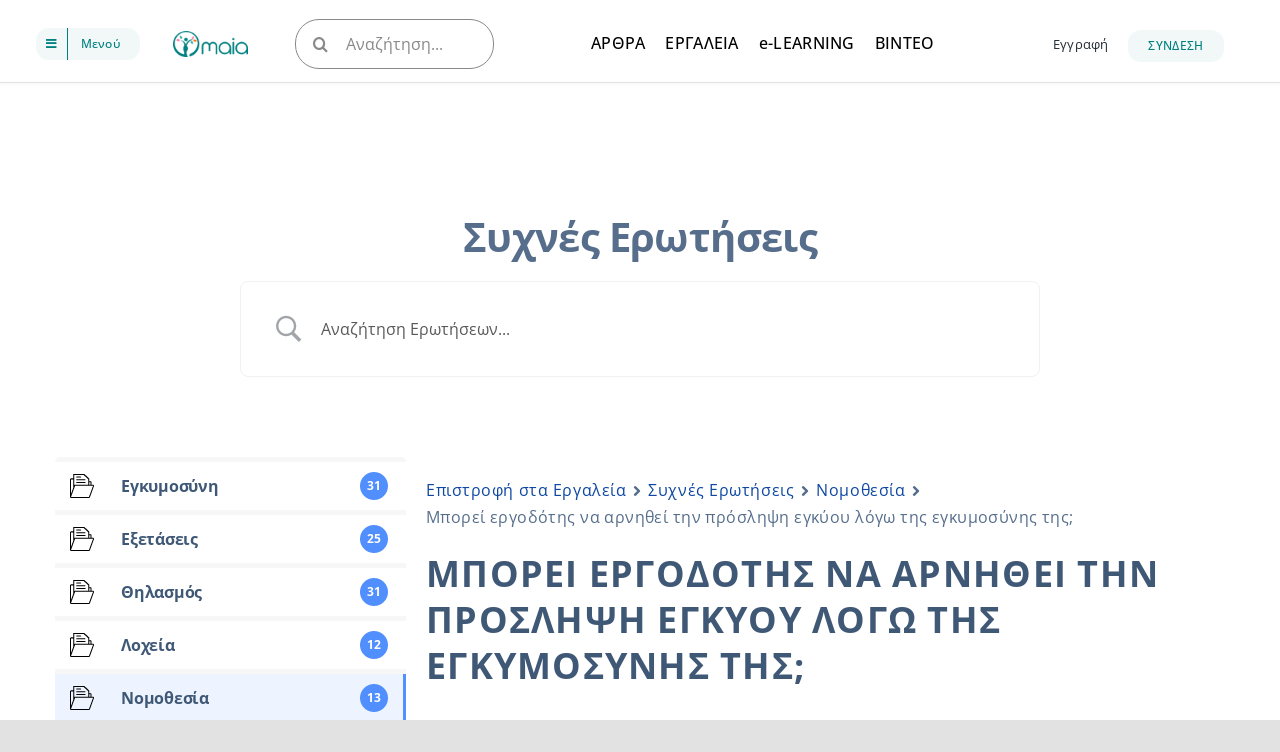

--- FILE ---
content_type: text/html; charset=utf-8
request_url: https://www.google.com/recaptcha/api2/aframe
body_size: 265
content:
<!DOCTYPE HTML><html><head><meta http-equiv="content-type" content="text/html; charset=UTF-8"></head><body><script nonce="O9t1m_pton5Bx7mlr7SN4w">/** Anti-fraud and anti-abuse applications only. See google.com/recaptcha */ try{var clients={'sodar':'https://pagead2.googlesyndication.com/pagead/sodar?'};window.addEventListener("message",function(a){try{if(a.source===window.parent){var b=JSON.parse(a.data);var c=clients[b['id']];if(c){var d=document.createElement('img');d.src=c+b['params']+'&rc='+(localStorage.getItem("rc::a")?sessionStorage.getItem("rc::b"):"");window.document.body.appendChild(d);sessionStorage.setItem("rc::e",parseInt(sessionStorage.getItem("rc::e")||0)+1);localStorage.setItem("rc::h",'1768690815452');}}}catch(b){}});window.parent.postMessage("_grecaptcha_ready", "*");}catch(b){}</script></body></html>